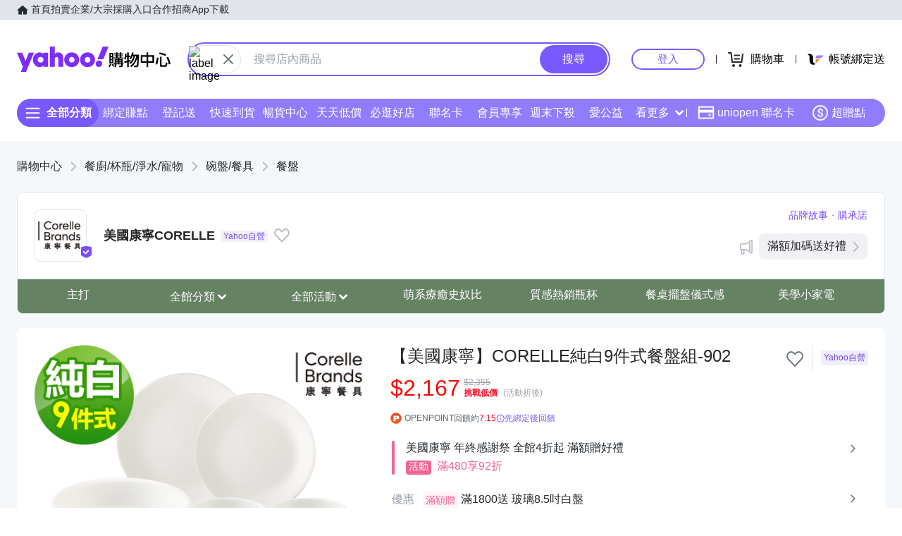

--- FILE ---
content_type: application/javascript; charset=utf-8
request_url: https://bw.scupio.com/ssp/initid.aspx?mode=L&cb=0.8339170816636243&mid=0
body_size: 246
content:
cb({'id':'CJL20260201110933803388'});